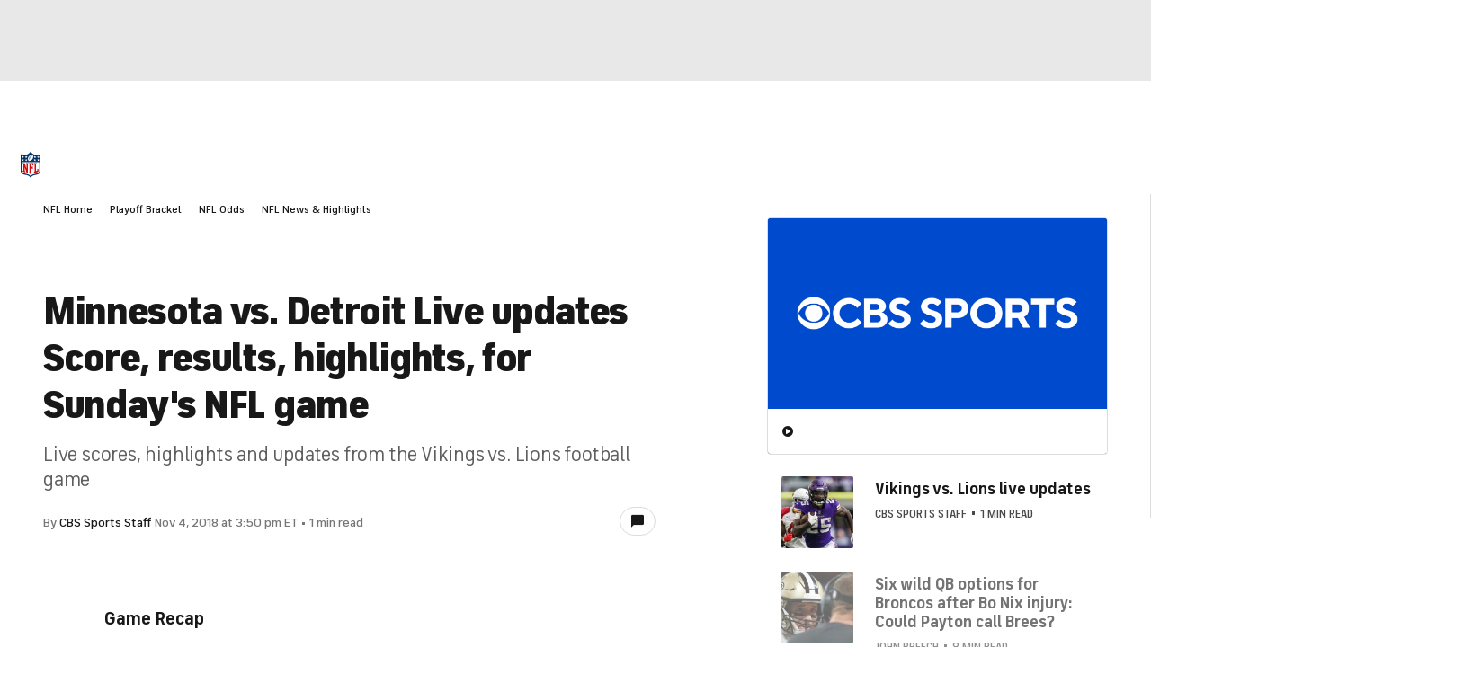

--- FILE ---
content_type: text/html
request_url: https://fubo-preview.global.ssl.fastly.net/stream/live/preview-widget/?params=irad%3D489170%26irmp%3D416484%26pack%3Dfubotv-basic&page_slug=FOX
body_size: 23392
content:
<!DOCTYPE html><html><head><meta charSet="utf-8"/><meta http-equiv="x-ua-compatible" content="ie=edge"/><meta name="viewport" content="width=device-width, initial-scale=1, shrink-to-fit=no"/><meta name="generator" content="Gatsby 5.14.3"/><meta data-react-helmet="true" property="og:url" content="https://www.fubo.tv/stream/live/preview-widget/"/><style data-href="/stream/styles.7f90389c613ffa52c7e0.css" data-identity="gatsby-global-css">@font-face{font-family:FT Regola Neue;font-style:normal;font-weight:300;src:url(https://fonts.fubo.tv/web/ft-regola-neue/FTRegolaNeue-Light.woff2) format("woff2"),url(https://fonts.fubo.tv/web/ft-regola-neue/FTRegolaNeue-Light.woff) format("woff")}@font-face{font-family:FT Regola Neue;font-style:italic;font-weight:300;src:url(https://fonts.fubo.tv/web/ft-regola-neue/FTRegolaNeue-LightItalic.woff2) format("woff2"),url(https://fonts.fubo.tv/web/ft-regola-neue/FTRegolaNeue-LightItalic.woff) format("woff")}@font-face{font-family:FT Regola Neue;font-style:normal;font-weight:400;src:url(https://fonts.fubo.tv/web/ft-regola-neue/FTRegolaNeue-Regular.woff2) format("woff2"),url(https://fonts.fubo.tv/web/ft-regola-neue/FTRegolaNeue-Regular.woff) format("woff")}@font-face{font-family:FT Regola Neue;font-style:italic;font-weight:400;src:url(https://fonts.fubo.tv/web/ft-regola-neue/FTRegolaNeue-RegularItalic.woff2) format("woff2"),url(https://fonts.fubo.tv/web/ft-regola-neue/FTRegolaNeue-RegularItalic.woff) format("woff")}@font-face{font-family:FT Regola Neue;font-style:normal;font-weight:500;src:url(https://fonts.fubo.tv/web/ft-regola-neue/FTRegolaNeue-Medium.woff2) format("woff2"),url(https://fonts.fubo.tv/web/ft-regola-neue/FTRegolaNeue-Medium.woff) format("woff")}@font-face{font-family:FT Regola Neue;font-style:italic;font-weight:500;src:url(https://fonts.fubo.tv/web/ft-regola-neue/FTRegolaNeue-MediumItalic.woff2) format("woff2"),url(https://fonts.fubo.tv/web/ft-regola-neue/FTRegolaNeue-MediumItalic.woff) format("woff")}@font-face{font-family:FT Regola Neue;font-style:normal;font-weight:600;src:url(https://fonts.fubo.tv/web/ft-regola-neue/FTRegolaNeue-Semibold.woff2) format("woff2"),url(https://fonts.fubo.tv/web/ft-regola-neue/FTRegolaNeue-Semibold.woff) format("woff")}@font-face{font-family:FT Regola Neue;font-style:italic;font-weight:600;src:url(https://fonts.fubo.tv/web/ft-regola-neue/FTRegolaNeue-SemiboldItalic.woff2) format("woff2"),url(https://fonts.fubo.tv/web/ft-regola-neue/FTRegolaNeue-SemiboldItalic.woff) format("woff")}@font-face{font-family:FT Regola Neue;font-style:normal;font-weight:700;src:url(https://fonts.fubo.tv/web/ft-regola-neue/FTRegolaNeue-Bold.woff2) format("woff2"),url(https://fonts.fubo.tv/web/ft-regola-neue/FTRegolaNeue-Bold.woff) format("woff")}@font-face{font-family:FT Regola Neue;font-style:italic;font-weight:700;src:url(https://fonts.fubo.tv/web/ft-regola-neue/FTRegolaNeue-BoldItalic.woff2) format("woff2"),url(https://fonts.fubo.tv/web/ft-regola-neue/FTRegolaNeue-BoldItalic.woff) format("woff")}@font-face{font-family:FT Regola Neue;font-style:normal;font-weight:900;src:url(https://fonts.fubo.tv/web/ft-regola-neue/FTRegolaNeue-Heavy.woff2) format("woff2"),url(https://fonts.fubo.tv/web/ft-regola-neue/FTRegolaNeue-Heavy.woff) format("woff")}@font-face{font-family:FT Regola Neue;font-style:italic;font-weight:900;src:url(https://fonts.fubo.tv/web/ft-regola-neue/FTRegolaNeue-HeavyItalic.woff2) format("woff2"),url(https://fonts.fubo.tv/web/ft-regola-neue/FTRegolaNeue-HeavyItalic.woff) format("woff")}body,h1,h2,h3,h4,h5,h6,html,p{font-family:FT Regola Neue,sans-serif}body,html{-webkit-font-smoothing:antialiased;-moz-osx-font-smoothing:grayscale;box-sizing:border-box;font-size:16px;font-weight:500;scroll-behavior:smooth;width:100%}body,h1,h2,h3,h4,h5,h6,html{font-family:FT Regola Neue,sans-serif;margin:0}h1{font-size:34px;font-weight:800;line-height:1.24}@media only screen and (max-width:600px){h1{font-size:26px}}article,aside,details,figcaption,figure,footer,header,hgroup,menu,nav,section{display:block}ol,ul{list-style:none;margin:0;padding:0}blockquote,q{quotes:none}blockquote:after,blockquote:before,q:after,q:before{content:"";content:none}table{border-collapse:collapse;border-spacing:0}.fade-enter-active,.fade-leave-active{transition:opacity .5s}.fade-enter,.fade-leave-to{opacity:0}body{background:#fff;color:#404040;font-family:FT Regola Neue,sans-serif;font-weight:400;line-height:normal;position:relative}a{color:#fff;text-decoration:none}p{margin-bottom:10px}.no-wrap{white-space:nowrap}.desktop-line-break{display:block}@media only screen and (max-width:768px){.desktop-line-break{display:inline}}.mobile-line-break{display:inline}@media only screen and (max-width:768px){.mobile-line-break{display:block}}.green-underline{color:#72ffb2;position:relative;white-space:nowrap}.green-underline:after{background-image:url("data:image/svg+xml;charset=utf-8,%3Csvg xmlns='http://www.w3.org/2000/svg' width='156' height='7' fill='none' viewBox='0 0 156 7'%3E%3Cpath stroke='%2372FFB2' stroke-linecap='round' stroke-width='3' d='M154.137 4.704c-25.87.973-51.984-3.325-78.109-2.311-24.34.945-49.821 1.211-74.032 3.112'/%3E%3C/svg%3E");background-repeat:no-repeat;background-size:contain;bottom:-12px;content:"";height:.75rem;left:0;position:absolute;right:0;transform:scale(1.1)}.link-dark{color:#7f859f;cursor:pointer;-webkit-text-decoration:underline #7f859f 1px;text-decoration:underline #7f859f 1px;text-underline-offset:3.5px}.link-light{color:#fff;cursor:pointer;text-decoration:none;-webkit-text-decoration:underline #fff 1px;text-decoration:underline #fff 1px;text-underline-offset:3.5px;transition:color .15s ease-in-out}.link-light:hover{color:#7f859f;text-decoration-color:#7f859f}.slick-slider{-webkit-touch-callout:none;-webkit-tap-highlight-color:transparent;box-sizing:border-box;touch-action:pan-y;-webkit-user-select:none;user-select:none;-khtml-user-select:none}.slick-list,.slick-slider{display:block;position:relative}.slick-list{margin:0;overflow:hidden;padding:0}.slick-list:focus{outline:none}.slick-list.dragging{cursor:pointer;cursor:hand}.slick-slider .slick-list,.slick-slider .slick-track{transform:translateZ(0)}.slick-track{display:block;left:0;margin-left:auto;margin-right:auto;position:relative;top:0}.slick-track:after,.slick-track:before{content:"";display:table}.slick-track:after{clear:both}.slick-loading .slick-track{visibility:hidden}.slick-slide{display:none;float:left;height:100%;min-height:1px}[dir=rtl] .slick-slide{float:right}.slick-slide img{display:block}.slick-slide.slick-loading img{display:none}.slick-slide.dragging img{pointer-events:none}.slick-initialized .slick-slide{display:block}.slick-loading .slick-slide{visibility:hidden}.slick-vertical .slick-slide{border:1px solid transparent;display:block;height:auto}.slick-arrow.slick-hidden{display:none}.vjs-svg-icon{fill:currentColor;background-position:50%;background-repeat:no-repeat;display:inline-block;height:1.8em;width:1.8em}.vjs-svg-icon:before{content:none!important}.vjs-control:focus .vjs-svg-icon,.vjs-svg-icon:hover{filter:drop-shadow(0 0 .25em #fff)}.video-js .vjs-big-play-button .vjs-icon-placeholder:before,.video-js .vjs-modal-dialog,.vjs-button>.vjs-icon-placeholder:before,.vjs-modal-dialog .vjs-modal-dialog-content{height:100%;left:0;position:absolute;top:0;width:100%}.video-js .vjs-big-play-button .vjs-icon-placeholder:before,.vjs-button>.vjs-icon-placeholder:before{text-align:center}@font-face{font-family:VideoJS;font-style:normal;font-weight:400;src:url([data-uri]) format("woff")}.video-js .vjs-big-play-button .vjs-icon-placeholder:before,.video-js .vjs-play-control .vjs-icon-placeholder,.vjs-icon-play{font-family:VideoJS;font-style:normal;font-weight:400}.video-js .vjs-big-play-button .vjs-icon-placeholder:before,.video-js .vjs-play-control .vjs-icon-placeholder:before,.vjs-icon-play:before{content:"\f101"}.vjs-icon-play-circle{font-family:VideoJS;font-style:normal;font-weight:400}.vjs-icon-play-circle:before{content:"\f102"}.video-js .vjs-play-control.vjs-playing .vjs-icon-placeholder,.vjs-icon-pause{font-family:VideoJS;font-style:normal;font-weight:400}.video-js .vjs-play-control.vjs-playing .vjs-icon-placeholder:before,.vjs-icon-pause:before{content:"\f103"}.video-js .vjs-mute-control.vjs-vol-0 .vjs-icon-placeholder,.vjs-icon-volume-mute{font-family:VideoJS;font-style:normal;font-weight:400}.video-js .vjs-mute-control.vjs-vol-0 .vjs-icon-placeholder:before,.vjs-icon-volume-mute:before{content:"\f104"}.video-js .vjs-mute-control.vjs-vol-1 .vjs-icon-placeholder,.vjs-icon-volume-low{font-family:VideoJS;font-style:normal;font-weight:400}.video-js .vjs-mute-control.vjs-vol-1 .vjs-icon-placeholder:before,.vjs-icon-volume-low:before{content:"\f105"}.video-js .vjs-mute-control.vjs-vol-2 .vjs-icon-placeholder,.vjs-icon-volume-mid{font-family:VideoJS;font-style:normal;font-weight:400}.video-js .vjs-mute-control.vjs-vol-2 .vjs-icon-placeholder:before,.vjs-icon-volume-mid:before{content:"\f106"}.video-js .vjs-mute-control .vjs-icon-placeholder,.vjs-icon-volume-high{font-family:VideoJS;font-style:normal;font-weight:400}.video-js .vjs-mute-control .vjs-icon-placeholder:before,.vjs-icon-volume-high:before{content:"\f107"}.video-js .vjs-fullscreen-control .vjs-icon-placeholder,.vjs-icon-fullscreen-enter{font-family:VideoJS;font-style:normal;font-weight:400}.video-js .vjs-fullscreen-control .vjs-icon-placeholder:before,.vjs-icon-fullscreen-enter:before{content:"\f108"}.video-js.vjs-fullscreen .vjs-fullscreen-control .vjs-icon-placeholder,.vjs-icon-fullscreen-exit{font-family:VideoJS;font-style:normal;font-weight:400}.video-js.vjs-fullscreen .vjs-fullscreen-control .vjs-icon-placeholder:before,.vjs-icon-fullscreen-exit:before{content:"\f109"}.vjs-icon-spinner{font-family:VideoJS;font-style:normal;font-weight:400}.vjs-icon-spinner:before{content:"\f10a"}.video-js .vjs-subs-caps-button .vjs-icon-placeholder,.video-js .vjs-subtitles-button .vjs-icon-placeholder,.video-js.video-js:lang(en-AU) .vjs-subs-caps-button .vjs-icon-placeholder,.video-js.video-js:lang(en-GB) .vjs-subs-caps-button .vjs-icon-placeholder,.video-js.video-js:lang(en-IE) .vjs-subs-caps-button .vjs-icon-placeholder,.video-js.video-js:lang(en-NZ) .vjs-subs-caps-button .vjs-icon-placeholder,.vjs-icon-subtitles{font-family:VideoJS;font-style:normal;font-weight:400}.video-js .vjs-subs-caps-button .vjs-icon-placeholder:before,.video-js .vjs-subtitles-button .vjs-icon-placeholder:before,.video-js.video-js:lang(en-AU) .vjs-subs-caps-button .vjs-icon-placeholder:before,.video-js.video-js:lang(en-GB) .vjs-subs-caps-button .vjs-icon-placeholder:before,.video-js.video-js:lang(en-IE) .vjs-subs-caps-button .vjs-icon-placeholder:before,.video-js.video-js:lang(en-NZ) .vjs-subs-caps-button .vjs-icon-placeholder:before,.vjs-icon-subtitles:before{content:"\f10b"}.video-js .vjs-captions-button .vjs-icon-placeholder,.video-js:lang(en) .vjs-subs-caps-button .vjs-icon-placeholder,.video-js:lang(fr-CA) .vjs-subs-caps-button .vjs-icon-placeholder,.vjs-icon-captions{font-family:VideoJS;font-style:normal;font-weight:400}.video-js .vjs-captions-button .vjs-icon-placeholder:before,.video-js:lang(en) .vjs-subs-caps-button .vjs-icon-placeholder:before,.video-js:lang(fr-CA) .vjs-subs-caps-button .vjs-icon-placeholder:before,.vjs-icon-captions:before{content:"\f10c"}.vjs-icon-hd{font-family:VideoJS;font-style:normal;font-weight:400}.vjs-icon-hd:before{content:"\f10d"}.video-js .vjs-chapters-button .vjs-icon-placeholder,.vjs-icon-chapters{font-family:VideoJS;font-style:normal;font-weight:400}.video-js .vjs-chapters-button .vjs-icon-placeholder:before,.vjs-icon-chapters:before{content:"\f10e"}.vjs-icon-downloading{font-family:VideoJS;font-style:normal;font-weight:400}.vjs-icon-downloading:before{content:"\f10f"}.vjs-icon-file-download{font-family:VideoJS;font-style:normal;font-weight:400}.vjs-icon-file-download:before{content:"\f110"}.vjs-icon-file-download-done{font-family:VideoJS;font-style:normal;font-weight:400}.vjs-icon-file-download-done:before{content:"\f111"}.vjs-icon-file-download-off{font-family:VideoJS;font-style:normal;font-weight:400}.vjs-icon-file-download-off:before{content:"\f112"}.vjs-icon-share{font-family:VideoJS;font-style:normal;font-weight:400}.vjs-icon-share:before{content:"\f113"}.vjs-icon-cog{font-family:VideoJS;font-style:normal;font-weight:400}.vjs-icon-cog:before{content:"\f114"}.vjs-icon-square{font-family:VideoJS;font-style:normal;font-weight:400}.vjs-icon-square:before{content:"\f115"}.video-js .vjs-play-progress,.video-js .vjs-volume-level,.vjs-icon-circle,.vjs-seek-to-live-control .vjs-icon-placeholder{font-family:VideoJS;font-style:normal;font-weight:400}.video-js .vjs-play-progress:before,.video-js .vjs-volume-level:before,.vjs-icon-circle:before,.vjs-seek-to-live-control .vjs-icon-placeholder:before{content:"\f116"}.vjs-icon-circle-outline{font-family:VideoJS;font-style:normal;font-weight:400}.vjs-icon-circle-outline:before{content:"\f117"}.vjs-icon-circle-inner-circle{font-family:VideoJS;font-style:normal;font-weight:400}.vjs-icon-circle-inner-circle:before{content:"\f118"}.video-js .vjs-control.vjs-close-button .vjs-icon-placeholder,.vjs-icon-cancel{font-family:VideoJS;font-style:normal;font-weight:400}.video-js .vjs-control.vjs-close-button .vjs-icon-placeholder:before,.vjs-icon-cancel:before{content:"\f119"}.vjs-icon-repeat{font-family:VideoJS;font-style:normal;font-weight:400}.vjs-icon-repeat:before{content:"\f11a"}.video-js .vjs-play-control.vjs-ended .vjs-icon-placeholder,.vjs-icon-replay{font-family:VideoJS;font-style:normal;font-weight:400}.video-js .vjs-play-control.vjs-ended .vjs-icon-placeholder:before,.vjs-icon-replay:before{content:"\f11b"}.video-js .vjs-skip-backward-5 .vjs-icon-placeholder,.vjs-icon-replay-5{font-family:VideoJS;font-style:normal;font-weight:400}.video-js .vjs-skip-backward-5 .vjs-icon-placeholder:before,.vjs-icon-replay-5:before{content:"\f11c"}.video-js .vjs-skip-backward-10 .vjs-icon-placeholder,.vjs-icon-replay-10{font-family:VideoJS;font-style:normal;font-weight:400}.video-js .vjs-skip-backward-10 .vjs-icon-placeholder:before,.vjs-icon-replay-10:before{content:"\f11d"}.video-js .vjs-skip-backward-30 .vjs-icon-placeholder,.vjs-icon-replay-30{font-family:VideoJS;font-style:normal;font-weight:400}.video-js .vjs-skip-backward-30 .vjs-icon-placeholder:before,.vjs-icon-replay-30:before{content:"\f11e"}.video-js .vjs-skip-forward-5 .vjs-icon-placeholder,.vjs-icon-forward-5{font-family:VideoJS;font-style:normal;font-weight:400}.video-js .vjs-skip-forward-5 .vjs-icon-placeholder:before,.vjs-icon-forward-5:before{content:"\f11f"}.video-js .vjs-skip-forward-10 .vjs-icon-placeholder,.vjs-icon-forward-10{font-family:VideoJS;font-style:normal;font-weight:400}.video-js .vjs-skip-forward-10 .vjs-icon-placeholder:before,.vjs-icon-forward-10:before{content:"\f120"}.video-js .vjs-skip-forward-30 .vjs-icon-placeholder,.vjs-icon-forward-30{font-family:VideoJS;font-style:normal;font-weight:400}.video-js .vjs-skip-forward-30 .vjs-icon-placeholder:before,.vjs-icon-forward-30:before{content:"\f121"}.video-js .vjs-audio-button .vjs-icon-placeholder,.vjs-icon-audio{font-family:VideoJS;font-style:normal;font-weight:400}.video-js .vjs-audio-button .vjs-icon-placeholder:before,.vjs-icon-audio:before{content:"\f122"}.vjs-icon-next-item{font-family:VideoJS;font-style:normal;font-weight:400}.vjs-icon-next-item:before{content:"\f123"}.vjs-icon-previous-item{font-family:VideoJS;font-style:normal;font-weight:400}.vjs-icon-previous-item:before{content:"\f124"}.vjs-icon-shuffle{font-family:VideoJS;font-style:normal;font-weight:400}.vjs-icon-shuffle:before{content:"\f125"}.vjs-icon-cast{font-family:VideoJS;font-style:normal;font-weight:400}.vjs-icon-cast:before{content:"\f126"}.video-js .vjs-picture-in-picture-control .vjs-icon-placeholder,.vjs-icon-picture-in-picture-enter{font-family:VideoJS;font-style:normal;font-weight:400}.video-js .vjs-picture-in-picture-control .vjs-icon-placeholder:before,.vjs-icon-picture-in-picture-enter:before{content:"\f127"}.video-js.vjs-picture-in-picture .vjs-picture-in-picture-control .vjs-icon-placeholder,.vjs-icon-picture-in-picture-exit{font-family:VideoJS;font-style:normal;font-weight:400}.video-js.vjs-picture-in-picture .vjs-picture-in-picture-control .vjs-icon-placeholder:before,.vjs-icon-picture-in-picture-exit:before{content:"\f128"}.vjs-icon-facebook{font-family:VideoJS;font-style:normal;font-weight:400}.vjs-icon-facebook:before{content:"\f129"}.vjs-icon-linkedin{font-family:VideoJS;font-style:normal;font-weight:400}.vjs-icon-linkedin:before{content:"\f12a"}.vjs-icon-twitter{font-family:VideoJS;font-style:normal;font-weight:400}.vjs-icon-twitter:before{content:"\f12b"}.vjs-icon-tumblr{font-family:VideoJS;font-style:normal;font-weight:400}.vjs-icon-tumblr:before{content:"\f12c"}.vjs-icon-pinterest{font-family:VideoJS;font-style:normal;font-weight:400}.vjs-icon-pinterest:before{content:"\f12d"}.video-js .vjs-descriptions-button .vjs-icon-placeholder,.vjs-icon-audio-description{font-family:VideoJS;font-style:normal;font-weight:400}.video-js .vjs-descriptions-button .vjs-icon-placeholder:before,.vjs-icon-audio-description:before{content:"\f12e"}.video-js{background-color:#000;box-sizing:border-box;color:#fff;display:inline-block;font-family:Arial,Helvetica,sans-serif;font-size:10px;font-style:normal;font-weight:400;line-height:1;padding:0;position:relative;vertical-align:top;word-break:normal}.video-js:-moz-full-screen{position:absolute}.video-js:-webkit-full-screen{height:100%!important;width:100%!important}.video-js[tabindex="-1"]{outline:none}.video-js *,.video-js :after,.video-js :before{box-sizing:inherit}.video-js ul{font-family:inherit;font-size:inherit;line-height:inherit;list-style-position:outside;margin:0}.video-js.vjs-1-1,.video-js.vjs-16-9,.video-js.vjs-4-3,.video-js.vjs-9-16,.video-js.vjs-fluid{max-width:100%;width:100%}.video-js.vjs-1-1:not(.vjs-audio-only-mode),.video-js.vjs-16-9:not(.vjs-audio-only-mode),.video-js.vjs-4-3:not(.vjs-audio-only-mode),.video-js.vjs-9-16:not(.vjs-audio-only-mode),.video-js.vjs-fluid:not(.vjs-audio-only-mode){height:0}.video-js.vjs-16-9:not(.vjs-audio-only-mode){padding-top:56.25%}.video-js.vjs-4-3:not(.vjs-audio-only-mode){padding-top:75%}.video-js.vjs-9-16:not(.vjs-audio-only-mode){padding-top:177.7777777778%}.video-js.vjs-1-1:not(.vjs-audio-only-mode){padding-top:100%}.video-js .vjs-tech,.video-js.vjs-fill:not(.vjs-audio-only-mode){height:100%;width:100%}.video-js .vjs-tech{left:0;position:absolute;top:0}.video-js.vjs-audio-only-mode .vjs-tech{display:none}body.vjs-full-window,body.vjs-pip-window{height:100%;margin:0;padding:0}.vjs-full-window .video-js.vjs-fullscreen,body.vjs-pip-window .video-js{bottom:0;left:0;overflow:hidden;position:fixed;right:0;top:0;z-index:1000}.video-js.vjs-fullscreen:not(.vjs-ios-native-fs),body.vjs-pip-window .video-js{display:block;height:100%!important;padding-top:0!important;width:100%!important}.video-js.vjs-fullscreen.vjs-user-inactive{cursor:none}.vjs-pip-container .vjs-pip-text{background-color:rgba(0,0,0,.7);bottom:10%;font-size:2em;padding:.5em;position:absolute;text-align:center;width:100%}.vjs-layout-small.vjs-pip-container .vjs-pip-text,.vjs-layout-tiny.vjs-pip-container .vjs-pip-text,.vjs-layout-x-small.vjs-pip-container .vjs-pip-text{bottom:0;font-size:1.4em}.vjs-hidden{display:none!important}.vjs-disabled{cursor:default;opacity:.5}.video-js .vjs-offscreen{height:1px;left:-9999px;position:absolute;top:0;width:1px}.vjs-lock-showing{display:block!important;opacity:1!important;visibility:visible!important}.vjs-no-js{background-color:#000;color:#fff;font-family:Arial,Helvetica,sans-serif;font-size:18px;height:150px;margin:0 auto;padding:20px;text-align:center;width:300px}.vjs-no-js a,.vjs-no-js a:visited{color:#66a8cc}.video-js .vjs-big-play-button{background-color:#2b333f;background-color:rgba(43,51,63,.7);border:.06666em solid #fff;border-radius:.3em;cursor:pointer;display:block;font-size:3em;height:1.63332em;left:50%;line-height:1.5em;margin-left:-1.5em;margin-top:-.81666em;opacity:1;padding:0;position:absolute;top:50%;transition:all .4s;width:3em}.vjs-big-play-button .vjs-svg-icon{height:1em;left:50%;line-height:1;position:absolute;top:50%;transform:translate(-50%,-50%);width:1em}.video-js .vjs-big-play-button:focus,.video-js:hover .vjs-big-play-button{background-color:#73859f;background-color:rgba(115,133,159,.5);border-color:#fff;transition:all 0s}.vjs-controls-disabled .vjs-big-play-button,.vjs-error .vjs-big-play-button,.vjs-has-started .vjs-big-play-button,.vjs-using-native-controls .vjs-big-play-button{display:none}.vjs-has-started.vjs-paused.vjs-show-big-play-button-on-pause:not(.vjs-seeking,.vjs-scrubbing,.vjs-error) .vjs-big-play-button{display:block}.video-js button{appearance:none;background:none;border:none;color:inherit;display:inline-block;font-size:inherit;line-height:inherit;text-decoration:none;text-transform:none;transition:none}.video-js.vjs-spatial-navigation-enabled .vjs-button:focus{box-shadow:none;outline:.0625em solid #fff}.vjs-control .vjs-button{height:100%;width:100%}.video-js .vjs-control.vjs-close-button{cursor:pointer;height:3em;position:absolute;right:0;top:.5em;z-index:2}.video-js .vjs-modal-dialog{background:rgba(0,0,0,.8);background:linear-gradient(180deg,rgba(0,0,0,.8),hsla(0,0%,100%,0));overflow:auto}.video-js .vjs-modal-dialog>*{box-sizing:border-box}.vjs-modal-dialog .vjs-modal-dialog-content{font-size:1.2em;line-height:1.5;padding:20px 24px;z-index:1}.vjs-menu-button{cursor:pointer}.vjs-menu-button.vjs-disabled{cursor:default}.vjs-workinghover .vjs-menu-button.vjs-disabled:hover .vjs-menu{display:none}.vjs-menu .vjs-menu-content{display:block;font-family:Arial,Helvetica,sans-serif;margin:0;overflow:auto;padding:0}.vjs-menu .vjs-menu-content>*{box-sizing:border-box}.vjs-scrubbing .vjs-control.vjs-menu-button:hover .vjs-menu{display:none}.vjs-menu li{display:flex;font-size:1.2em;justify-content:center;line-height:1.4em;list-style:none;margin:0;padding:.2em 0;text-align:center;text-transform:lowercase}.js-focus-visible .vjs-menu li.vjs-menu-item:hover,.vjs-menu li.vjs-menu-item:focus,.vjs-menu li.vjs-menu-item:hover{background-color:#73859f;background-color:rgba(115,133,159,.5)}.js-focus-visible .vjs-menu li.vjs-selected:hover,.vjs-menu li.vjs-selected,.vjs-menu li.vjs-selected:focus,.vjs-menu li.vjs-selected:hover{background-color:#fff;color:#2b333f}.js-focus-visible .vjs-menu li.vjs-selected:hover .vjs-svg-icon,.vjs-menu li.vjs-selected .vjs-svg-icon,.vjs-menu li.vjs-selected:focus .vjs-svg-icon,.vjs-menu li.vjs-selected:hover .vjs-svg-icon{fill:#000}.js-focus-visible .vjs-menu :not(.vjs-selected):focus:not(.focus-visible),.video-js .vjs-menu :not(.vjs-selected):focus:not(:focus-visible){background:none}.vjs-menu li.vjs-menu-title{cursor:default;font-size:1em;font-weight:700;line-height:2em;margin:0 0 .3em;padding:0;text-align:center;text-transform:uppercase}.vjs-menu-button-popup .vjs-menu{border-top-color:rgba(43,51,63,.7);bottom:0;display:none;height:0;left:-3em;margin-bottom:1.5em;position:absolute;width:10em}.vjs-pip-window .vjs-menu-button-popup .vjs-menu{left:unset;right:1em}.vjs-menu-button-popup .vjs-menu .vjs-menu-content{background-color:#2b333f;background-color:rgba(43,51,63,.7);bottom:1.5em;max-height:15em;position:absolute;width:100%}.vjs-layout-tiny .vjs-menu-button-popup .vjs-menu .vjs-menu-content,.vjs-layout-x-small .vjs-menu-button-popup .vjs-menu .vjs-menu-content{max-height:5em}.vjs-layout-small .vjs-menu-button-popup .vjs-menu .vjs-menu-content{max-height:10em}.vjs-layout-medium .vjs-menu-button-popup .vjs-menu .vjs-menu-content{max-height:14em}.vjs-layout-huge .vjs-menu-button-popup .vjs-menu .vjs-menu-content,.vjs-layout-large .vjs-menu-button-popup .vjs-menu .vjs-menu-content,.vjs-layout-x-large .vjs-menu-button-popup .vjs-menu .vjs-menu-content{max-height:25em}.vjs-menu-button-popup .vjs-menu.vjs-lock-showing,.vjs-workinghover .vjs-menu-button-popup.vjs-hover .vjs-menu{display:block}.video-js .vjs-menu-button-inline{overflow:hidden;transition:all .4s}.video-js .vjs-menu-button-inline:before{width:2.222222222em}.video-js .vjs-menu-button-inline.vjs-slider-active,.video-js .vjs-menu-button-inline:focus,.video-js .vjs-menu-button-inline:hover{width:12em}.vjs-menu-button-inline .vjs-menu{height:100%;left:4em;margin:0;opacity:0;padding:0;position:absolute;top:0;transition:all .4s;width:auto}.vjs-menu-button-inline.vjs-slider-active .vjs-menu,.vjs-menu-button-inline:focus .vjs-menu,.vjs-menu-button-inline:hover .vjs-menu{display:block;opacity:1}.vjs-menu-button-inline .vjs-menu-content{height:100%;margin:0;overflow:hidden;width:auto}.video-js .vjs-control-bar{background-color:#2b333f;background-color:rgba(43,51,63,.7);bottom:0;display:none;height:3em;left:0;position:absolute;right:0;width:100%}.video-js.vjs-spatial-navigation-enabled .vjs-control-bar{gap:1px}.video-js:not(.vjs-controls-disabled,.vjs-using-native-controls,.vjs-error) .vjs-control-bar.vjs-lock-showing{display:flex!important}.vjs-audio-only-mode .vjs-control-bar,.vjs-has-started .vjs-control-bar{display:flex;opacity:1;transition:visibility .1s,opacity .1s;visibility:visible}.vjs-has-started.vjs-user-inactive.vjs-playing .vjs-control-bar{opacity:0;pointer-events:none;transition:visibility 1s,opacity 1s;visibility:visible}.vjs-controls-disabled .vjs-control-bar,.vjs-error .vjs-control-bar,.vjs-using-native-controls .vjs-control-bar{display:none!important}.vjs-audio-only-mode.vjs-has-started.vjs-user-inactive.vjs-playing .vjs-control-bar,.vjs-audio.vjs-has-started.vjs-user-inactive.vjs-playing .vjs-control-bar{opacity:1;pointer-events:auto;visibility:visible}.video-js .vjs-control{flex:none;height:100%;margin:0;padding:0;position:relative;text-align:center;width:4em}.video-js .vjs-control.vjs-visible-text{padding-left:1em;padding-right:1em;width:auto}.vjs-button>.vjs-icon-placeholder:before{font-size:1.8em;line-height:1.67}.vjs-button>.vjs-icon-placeholder{display:block}.vjs-button>.vjs-svg-icon{display:inline-block}.video-js .vjs-control:focus,.video-js .vjs-control:focus:before,.video-js .vjs-control:hover:before{text-shadow:0 0 1em #fff}.video-js :not(.vjs-visible-text)>.vjs-control-text{clip:rect(0 0 0 0);border:0;height:1px;overflow:hidden;padding:0;position:absolute;width:1px}.video-js .vjs-custom-control-spacer{display:none}.video-js .vjs-progress-control{align-items:center;cursor:pointer;display:flex;flex:auto;min-width:4em;touch-action:none}.video-js .vjs-progress-control.disabled{cursor:default}.vjs-live .vjs-progress-control{display:none}.vjs-liveui .vjs-progress-control{align-items:center;display:flex}.video-js .vjs-progress-holder{flex:auto;height:.3em;transition:all .2s}.video-js .vjs-progress-control .vjs-progress-holder{margin:0 10px}.video-js .vjs-progress-control:hover .vjs-progress-holder,.video-js.vjs-scrubbing.vjs-touch-enabled .vjs-progress-control .vjs-progress-holder{font-size:1.6666666667em}.video-js .vjs-progress-control:hover .vjs-progress-holder.disabled{font-size:1em}.video-js .vjs-progress-holder .vjs-load-progress,.video-js .vjs-progress-holder .vjs-load-progress div,.video-js .vjs-progress-holder .vjs-play-progress{display:block;height:100%;margin:0;padding:0;position:absolute;width:0}.video-js .vjs-play-progress{background-color:#fff}.video-js .vjs-play-progress:before{font-size:.9em;line-height:.35em;position:absolute;right:-.5em;z-index:1}.vjs-svg-icons-enabled .vjs-play-progress:before{content:none!important}.vjs-play-progress .vjs-svg-icon{height:.9em;line-height:.15em;pointer-events:none;position:absolute;right:-.4em;top:-.35em;width:.9em;z-index:1}.video-js .vjs-load-progress{background:rgba(115,133,159,.5)}.video-js .vjs-load-progress div{background:rgba(115,133,159,.75)}.video-js .vjs-time-tooltip{background-color:#fff;background-color:hsla(0,0%,100%,.8);border-radius:.3em;color:#000;float:right;font-family:Arial,Helvetica,sans-serif;font-size:1em;padding:6px 8px 8px;pointer-events:none;position:absolute;top:-3.4em;visibility:hidden;z-index:1}.video-js .vjs-progress-holder:focus .vjs-time-tooltip{display:none}.video-js .vjs-progress-control:hover .vjs-progress-holder:focus .vjs-time-tooltip,.video-js .vjs-progress-control:hover .vjs-time-tooltip,.video-js.vjs-scrubbing.vjs-touch-enabled .vjs-progress-control .vjs-time-tooltip{display:block;font-size:.6em;visibility:visible}.video-js .vjs-progress-control.disabled:hover .vjs-time-tooltip{font-size:1em}.video-js .vjs-progress-control .vjs-mouse-display{background-color:#000;display:none;height:100%;position:absolute;width:1px;z-index:1}.video-js .vjs-progress-control:hover .vjs-mouse-display,.video-js.vjs-scrubbing.vjs-touch-enabled .vjs-progress-control .vjs-mouse-display{display:block}.video-js.vjs-touch-enabled:not(.vjs-scrubbing) .vjs-progress-control .vjs-mouse-display,.video-js.vjs-user-inactive .vjs-progress-control .vjs-mouse-display{opacity:0;transition:visibility 1s,opacity 1s;visibility:hidden}.vjs-mouse-display .vjs-time-tooltip{background-color:#000;background-color:rgba(0,0,0,.8);color:#fff}.video-js .vjs-slider{-webkit-touch-callout:none;background-color:#73859f;background-color:rgba(115,133,159,.5);cursor:pointer;margin:0 .45em;padding:0;position:relative;-webkit-user-select:none;user-select:none}.video-js .vjs-slider.disabled{cursor:default}.video-js .vjs-slider:focus{box-shadow:0 0 1em #fff;text-shadow:0 0 1em #fff}.video-js.vjs-spatial-navigation-enabled .vjs-slider:focus{outline:.0625em solid #fff}.video-js .vjs-mute-control{cursor:pointer;flex:none}.video-js .vjs-volume-control{cursor:pointer;display:flex;margin-right:1em}.video-js .vjs-volume-control.vjs-volume-horizontal{width:5em}.video-js .vjs-volume-panel .vjs-volume-control{height:1px;margin-left:-1px;opacity:0;visibility:visible;width:1px}.video-js .vjs-volume-panel{transition:width 1s}.video-js .vjs-volume-panel .vjs-volume-control.vjs-slider-active,.video-js .vjs-volume-panel .vjs-volume-control:active,.video-js .vjs-volume-panel.vjs-hover .vjs-mute-control~.vjs-volume-control,.video-js .vjs-volume-panel.vjs-hover .vjs-volume-control,.video-js .vjs-volume-panel:active .vjs-volume-control,.video-js .vjs-volume-panel:focus .vjs-volume-control{opacity:1;position:relative;transition:visibility .1s,opacity .1s,height .1s,width .1s,left 0s,top 0s;visibility:visible}.video-js .vjs-volume-panel .vjs-volume-control.vjs-slider-active.vjs-volume-horizontal,.video-js .vjs-volume-panel .vjs-volume-control:active.vjs-volume-horizontal,.video-js .vjs-volume-panel.vjs-hover .vjs-mute-control~.vjs-volume-control.vjs-volume-horizontal,.video-js .vjs-volume-panel.vjs-hover .vjs-volume-control.vjs-volume-horizontal,.video-js .vjs-volume-panel:active .vjs-volume-control.vjs-volume-horizontal,.video-js .vjs-volume-panel:focus .vjs-volume-control.vjs-volume-horizontal{height:3em;margin-right:0;width:5em}.video-js .vjs-volume-panel .vjs-volume-control.vjs-slider-active.vjs-volume-vertical,.video-js .vjs-volume-panel .vjs-volume-control:active.vjs-volume-vertical,.video-js .vjs-volume-panel.vjs-hover .vjs-mute-control~.vjs-volume-control.vjs-volume-vertical,.video-js .vjs-volume-panel.vjs-hover .vjs-volume-control.vjs-volume-vertical,.video-js .vjs-volume-panel:active .vjs-volume-control.vjs-volume-vertical,.video-js .vjs-volume-panel:focus .vjs-volume-control.vjs-volume-vertical{left:-3.5em;transition:left 0s}.video-js .vjs-volume-panel.vjs-volume-panel-horizontal.vjs-hover,.video-js .vjs-volume-panel.vjs-volume-panel-horizontal.vjs-slider-active,.video-js .vjs-volume-panel.vjs-volume-panel-horizontal:active{transition:width .1s;width:10em}.video-js .vjs-volume-panel.vjs-volume-panel-horizontal.vjs-mute-toggle-only{width:4em}.video-js .vjs-volume-panel .vjs-volume-control.vjs-volume-vertical{height:8em;left:-3000em;transition:visibility 1s,opacity 1s,height 1s 1s,width 1s 1s,left 1s 1s,top 1s 1s;width:3em}.video-js .vjs-volume-panel .vjs-volume-control.vjs-volume-horizontal{transition:visibility 1s,opacity 1s,height 1s 1s,width 1s,left 1s 1s,top 1s 1s}.video-js .vjs-volume-panel{display:flex}.video-js .vjs-volume-bar{margin:1.35em .45em}.vjs-volume-bar.vjs-slider-horizontal{height:.3em;width:5em}.vjs-volume-bar.vjs-slider-vertical{height:5em;margin:1.35em auto;width:.3em}.video-js .vjs-volume-level{background-color:#fff;bottom:0;left:0;position:absolute}.video-js .vjs-volume-level:before{font-size:.9em;position:absolute;z-index:1}.vjs-slider-vertical .vjs-volume-level{width:.3em}.vjs-slider-vertical .vjs-volume-level:before{left:-.3em;top:-.5em;z-index:1}.vjs-svg-icons-enabled .vjs-volume-level:before{content:none}.vjs-volume-level .vjs-svg-icon{height:.9em;pointer-events:none;position:absolute;width:.9em;z-index:1}.vjs-slider-horizontal .vjs-volume-level{height:.3em}.vjs-slider-horizontal .vjs-volume-level:before{line-height:.35em;right:-.5em}.vjs-slider-horizontal .vjs-volume-level .vjs-svg-icon{right:-.3em;transform:translateY(-50%)}.vjs-slider-vertical .vjs-volume-level .vjs-svg-icon{top:-.55em;transform:translateX(-50%)}.video-js .vjs-volume-panel.vjs-volume-panel-vertical{width:4em}.vjs-volume-bar.vjs-slider-vertical .vjs-volume-level{height:100%}.vjs-volume-bar.vjs-slider-horizontal .vjs-volume-level{width:100%}.video-js .vjs-volume-vertical{background-color:#2b333f;background-color:rgba(43,51,63,.7);bottom:8em;height:8em;width:3em}.video-js .vjs-volume-horizontal .vjs-menu{left:-2em}.video-js .vjs-volume-tooltip{background-color:#fff;background-color:hsla(0,0%,100%,.8);border-radius:.3em;color:#000;float:right;font-family:Arial,Helvetica,sans-serif;font-size:1em;padding:6px 8px 8px;pointer-events:none;position:absolute;top:-3.4em;visibility:hidden;z-index:1}.video-js .vjs-volume-control:hover .vjs-progress-holder:focus .vjs-volume-tooltip,.video-js .vjs-volume-control:hover .vjs-volume-tooltip{display:block;font-size:1em;visibility:visible}.video-js .vjs-volume-vertical:hover .vjs-progress-holder:focus .vjs-volume-tooltip,.video-js .vjs-volume-vertical:hover .vjs-volume-tooltip{left:1em;top:-12px}.video-js .vjs-volume-control.disabled:hover .vjs-volume-tooltip{font-size:1em}.video-js .vjs-volume-control .vjs-mouse-display{background-color:#000;display:none;height:1px;position:absolute;width:100%;z-index:1}.video-js .vjs-volume-horizontal .vjs-mouse-display{height:100%;width:1px}.video-js .vjs-volume-control:hover .vjs-mouse-display{display:block}.video-js.vjs-user-inactive .vjs-volume-control .vjs-mouse-display{opacity:0;transition:visibility 1s,opacity 1s;visibility:hidden}.vjs-mouse-display .vjs-volume-tooltip{background-color:#000;background-color:rgba(0,0,0,.8);color:#fff}.vjs-poster{bottom:0;cursor:pointer;display:inline-block;height:100%;left:0;margin:0;padding:0;position:absolute;right:0;top:0;vertical-align:middle}.vjs-has-started .vjs-poster,.vjs-using-native-controls .vjs-poster{display:none}.vjs-audio.vjs-has-started .vjs-poster,.vjs-has-started.vjs-audio-poster-mode .vjs-poster,.vjs-pip-container.vjs-has-started .vjs-poster{display:block}.vjs-poster img{height:100%;object-fit:contain;width:100%}.video-js .vjs-live-control{align-items:flex-start;display:flex;flex:auto;font-size:1em;line-height:3em}.video-js.vjs-liveui .vjs-live-control,.video-js:not(.vjs-live) .vjs-live-control{display:none}.video-js .vjs-seek-to-live-control{align-items:center;cursor:pointer;display:inline-flex;flex:none;font-size:1em;height:100%;line-height:3em;min-width:4em;padding-left:.5em;padding-right:.5em;width:auto}.video-js.vjs-live:not(.vjs-liveui) .vjs-seek-to-live-control,.video-js:not(.vjs-live) .vjs-seek-to-live-control{display:none}.vjs-seek-to-live-control.vjs-control.vjs-at-live-edge{cursor:auto}.vjs-seek-to-live-control .vjs-icon-placeholder{color:#888;margin-right:.5em}.vjs-svg-icons-enabled .vjs-seek-to-live-control{line-height:0}.vjs-seek-to-live-control .vjs-svg-icon{fill:#888;height:1em;pointer-events:none;width:1em}.vjs-seek-to-live-control.vjs-control.vjs-at-live-edge .vjs-icon-placeholder{color:red}.vjs-seek-to-live-control.vjs-control.vjs-at-live-edge .vjs-svg-icon{fill:red}.video-js .vjs-time-control{flex:none;font-size:1em;line-height:3em;min-width:2em;padding-left:1em;padding-right:1em;width:auto}.video-js .vjs-current-time,.video-js .vjs-duration,.vjs-live .vjs-time-control,.vjs-live .vjs-time-divider{display:none}.vjs-time-divider{display:none;line-height:3em}.vjs-normalise-time-controls:not(.vjs-live) .vjs-time-control{display:flex}.video-js .vjs-play-control{cursor:pointer}.video-js .vjs-play-control .vjs-icon-placeholder{flex:none}.vjs-text-track-display{bottom:3em;left:0;pointer-events:none;position:absolute;right:0;top:0}.vjs-error .vjs-text-track-display{display:none}.video-js.vjs-controls-disabled .vjs-text-track-display,.video-js.vjs-user-inactive.vjs-playing .vjs-text-track-display{bottom:1em}.video-js .vjs-text-track{font-size:1.4em;margin-bottom:.1em;text-align:center}.vjs-subtitles{color:#fff}.vjs-captions{color:#fc6}.vjs-tt-cue{display:block}video::-webkit-media-text-track-display{transform:translateY(-3em)}.video-js.vjs-controls-disabled video::-webkit-media-text-track-display,.video-js.vjs-user-inactive.vjs-playing video::-webkit-media-text-track-display{transform:translateY(-1.5em)}.video-js.vjs-force-center-align-cues .vjs-text-track-cue{text-align:center!important;width:80%!important}@supports not (inset:10px){.video-js .vjs-text-track-display>div{bottom:0;left:0;right:0;top:0}}.video-js .vjs-picture-in-picture-control{cursor:pointer;flex:none}.video-js.vjs-audio-only-mode .vjs-picture-in-picture-control,.vjs-pip-window .vjs-picture-in-picture-control{display:none}.video-js .vjs-fullscreen-control{cursor:pointer;flex:none}.video-js.vjs-audio-only-mode .vjs-fullscreen-control,.vjs-pip-window .vjs-fullscreen-control{display:none}.vjs-playback-rate .vjs-playback-rate-value,.vjs-playback-rate>.vjs-menu-button{height:100%;left:0;position:absolute;top:0;width:100%}.vjs-playback-rate .vjs-playback-rate-value{font-size:1.5em;line-height:2;pointer-events:none;text-align:center}.vjs-playback-rate .vjs-menu{left:0;width:4em}.vjs-error .vjs-error-display .vjs-modal-dialog-content{font-size:1.4em;text-align:center}.vjs-loading-spinner{background-clip:padding-box;border:.6em solid rgba(43,51,63,.7);border-radius:50%;box-sizing:border-box;display:none;height:5em;left:50%;opacity:.85;position:absolute;text-align:left;top:50%;transform:translate(-50%,-50%);visibility:hidden;width:5em}.vjs-seeking .vjs-loading-spinner,.vjs-waiting .vjs-loading-spinner{align-items:center;animation:vjs-spinner-show 0s linear .3s forwards;display:flex;justify-content:center}.vjs-error .vjs-loading-spinner{display:none}.vjs-loading-spinner:after,.vjs-loading-spinner:before{border:inherit;border-color:#fff transparent transparent;border-radius:inherit;box-sizing:inherit;content:"";height:inherit;opacity:1;position:absolute;width:inherit}.vjs-seeking .vjs-loading-spinner:after,.vjs-seeking .vjs-loading-spinner:before,.vjs-waiting .vjs-loading-spinner:after,.vjs-waiting .vjs-loading-spinner:before{animation:vjs-spinner-spin 1.1s cubic-bezier(.6,.2,0,.8) infinite,vjs-spinner-fade 1.1s linear infinite}.vjs-seeking .vjs-loading-spinner:before,.vjs-waiting .vjs-loading-spinner:before{border-top-color:#fff}.vjs-seeking .vjs-loading-spinner:after,.vjs-waiting .vjs-loading-spinner:after{animation-delay:.44s;border-top-color:#fff}@keyframes vjs-spinner-show{to{visibility:visible}}@keyframes vjs-spinner-spin{to{transform:rotate(1turn)}}@keyframes vjs-spinner-fade{0%{border-top-color:#73859f}20%{border-top-color:#73859f}35%{border-top-color:#fff}60%{border-top-color:#73859f}to{border-top-color:#73859f}}.video-js.vjs-audio-only-mode .vjs-captions-button{display:none}.vjs-chapters-button .vjs-menu ul{width:24em}.video-js.vjs-audio-only-mode .vjs-descriptions-button{display:none}.vjs-subs-caps-button+.vjs-menu .vjs-captions-menu-item .vjs-svg-icon{height:1.5em;width:1.5em}.video-js .vjs-subs-caps-button+.vjs-menu .vjs-captions-menu-item .vjs-menu-item-text .vjs-icon-placeholder{display:inline-block;margin-bottom:-.1em;vertical-align:middle}.video-js .vjs-subs-caps-button+.vjs-menu .vjs-captions-menu-item .vjs-menu-item-text .vjs-icon-placeholder:before{content:"\f10c";font-family:VideoJS;font-size:1.5em;line-height:inherit}.video-js.vjs-audio-only-mode .vjs-subs-caps-button{display:none}.video-js .vjs-audio-button+.vjs-menu .vjs-descriptions-menu-item .vjs-menu-item-text .vjs-icon-placeholder,.video-js .vjs-audio-button+.vjs-menu .vjs-main-desc-menu-item .vjs-menu-item-text .vjs-icon-placeholder{display:inline-block;margin-bottom:-.1em;vertical-align:middle}.video-js .vjs-audio-button+.vjs-menu .vjs-descriptions-menu-item .vjs-menu-item-text .vjs-icon-placeholder:before,.video-js .vjs-audio-button+.vjs-menu .vjs-main-desc-menu-item .vjs-menu-item-text .vjs-icon-placeholder:before{content:" \f12e";font-family:VideoJS;font-size:1.5em;line-height:inherit}.video-js.vjs-layout-small .vjs-current-time,.video-js.vjs-layout-small .vjs-duration,.video-js.vjs-layout-small .vjs-playback-rate,.video-js.vjs-layout-small .vjs-remaining-time,.video-js.vjs-layout-small .vjs-time-divider,.video-js.vjs-layout-small .vjs-volume-control,.video-js.vjs-layout-tiny .vjs-current-time,.video-js.vjs-layout-tiny .vjs-duration,.video-js.vjs-layout-tiny .vjs-playback-rate,.video-js.vjs-layout-tiny .vjs-remaining-time,.video-js.vjs-layout-tiny .vjs-time-divider,.video-js.vjs-layout-tiny .vjs-volume-control,.video-js.vjs-layout-x-small .vjs-current-time,.video-js.vjs-layout-x-small .vjs-duration,.video-js.vjs-layout-x-small .vjs-playback-rate,.video-js.vjs-layout-x-small .vjs-remaining-time,.video-js.vjs-layout-x-small .vjs-time-divider,.video-js.vjs-layout-x-small .vjs-volume-control{display:none}.video-js.vjs-layout-small .vjs-volume-panel.vjs-volume-panel-horizontal.vjs-hover,.video-js.vjs-layout-small .vjs-volume-panel.vjs-volume-panel-horizontal.vjs-slider-active,.video-js.vjs-layout-small .vjs-volume-panel.vjs-volume-panel-horizontal:active,.video-js.vjs-layout-small .vjs-volume-panel.vjs-volume-panel-horizontal:hover,.video-js.vjs-layout-tiny .vjs-volume-panel.vjs-volume-panel-horizontal.vjs-hover,.video-js.vjs-layout-tiny .vjs-volume-panel.vjs-volume-panel-horizontal.vjs-slider-active,.video-js.vjs-layout-tiny .vjs-volume-panel.vjs-volume-panel-horizontal:active,.video-js.vjs-layout-tiny .vjs-volume-panel.vjs-volume-panel-horizontal:hover,.video-js.vjs-layout-x-small .vjs-volume-panel.vjs-volume-panel-horizontal.vjs-hover,.video-js.vjs-layout-x-small .vjs-volume-panel.vjs-volume-panel-horizontal.vjs-slider-active,.video-js.vjs-layout-x-small .vjs-volume-panel.vjs-volume-panel-horizontal:active,.video-js.vjs-layout-x-small .vjs-volume-panel.vjs-volume-panel-horizontal:hover{width:auto}.video-js.vjs-layout-tiny .vjs-progress-control,.video-js.vjs-layout-x-small .vjs-progress-control{display:none}.video-js.vjs-layout-x-small .vjs-custom-control-spacer{display:block;flex:auto}.vjs-modal-dialog.vjs-text-track-settings{background-color:#2b333f;background-color:rgba(43,51,63,.75);color:#fff;height:70%}.vjs-spatial-navigation-enabled .vjs-modal-dialog.vjs-text-track-settings{height:80%}.vjs-error .vjs-text-track-settings{display:none}.vjs-text-track-settings .vjs-modal-dialog-content{display:table}.vjs-text-track-settings .vjs-track-settings-colors,.vjs-text-track-settings .vjs-track-settings-controls,.vjs-text-track-settings .vjs-track-settings-font{display:table-cell}.vjs-text-track-settings .vjs-track-settings-controls{text-align:right;vertical-align:bottom}@supports (display:grid){.vjs-text-track-settings .vjs-modal-dialog-content{display:grid;grid-template-columns:1fr 1fr;grid-template-rows:1fr;padding:20px 24px 0}.vjs-track-settings-controls .vjs-default-button{margin-bottom:20px}.vjs-text-track-settings .vjs-track-settings-controls{grid-column:1/-1}.vjs-layout-small .vjs-text-track-settings .vjs-modal-dialog-content,.vjs-layout-tiny .vjs-text-track-settings .vjs-modal-dialog-content,.vjs-layout-x-small .vjs-text-track-settings .vjs-modal-dialog-content{grid-template-columns:1fr}}.vjs-text-track-settings select{font-size:inherit}.vjs-track-setting>select{margin-bottom:.5em;margin-right:1em}.vjs-text-track-settings fieldset{border:none;margin:10px}.vjs-text-track-settings fieldset span{display:inline-block;padding:0 .6em .8em}.vjs-text-track-settings fieldset span>select{max-width:7.3em}.vjs-text-track-settings legend{color:#fff;font-size:1.2em;font-weight:700}.vjs-text-track-settings .vjs-label{margin:0 .5em .5em 0}.vjs-track-settings-controls button:active,.vjs-track-settings-controls button:focus{background-image:linear-gradient(0deg,#fff 88%,#73859f);outline-style:solid;outline-width:medium}.vjs-track-settings-controls button:hover{color:rgba(43,51,63,.75)}.vjs-track-settings-controls button{background-color:#fff;background-image:linear-gradient(-180deg,#fff 88%,#73859f);border-radius:2px;color:#2b333f;cursor:pointer}.vjs-track-settings-controls .vjs-default-button{margin-right:1em}.vjs-title-bar{background:rgba(0,0,0,.9);background:linear-gradient(180deg,rgba(0,0,0,.9),rgba(0,0,0,.7) 60%,transparent);font-size:1.2em;line-height:1.5;padding:.666em 1.333em 4em;pointer-events:none;position:absolute;top:0;transition:opacity .1s;width:100%}.vjs-error .vjs-title-bar{display:none}.vjs-title-bar-description,.vjs-title-bar-title{margin:0;overflow:hidden;text-overflow:ellipsis;white-space:nowrap}.vjs-title-bar-title{font-weight:700;margin-bottom:.333em}.vjs-playing.vjs-user-inactive .vjs-title-bar{opacity:0;transition:opacity 1s}.video-js .vjs-skip-backward-10,.video-js .vjs-skip-backward-30,.video-js .vjs-skip-backward-5,.video-js .vjs-skip-forward-10,.video-js .vjs-skip-forward-30,.video-js .vjs-skip-forward-5{cursor:pointer}.video-js .vjs-transient-button{align-items:center;background-color:rgba(50,50,50,.5);cursor:pointer;display:flex;height:3em;justify-content:center;opacity:1;position:absolute;transition:opacity 1s}.video-js:not(.vjs-has-started) .vjs-transient-button{display:none}.video-js.not-hover .vjs-transient-button:not(.force-display),.video-js.vjs-user-inactive .vjs-transient-button:not(.force-display){opacity:0}.video-js .vjs-transient-button span{padding:0 .5em}.video-js .vjs-transient-button.vjs-left{left:1em}.video-js .vjs-transient-button.vjs-right{right:1em}.video-js .vjs-transient-button.vjs-top{top:1em}.video-js .vjs-transient-button.vjs-near-top{top:4em}.video-js .vjs-transient-button.vjs-bottom{bottom:4em}.video-js .vjs-transient-button:hover{background-color:rgba(50,50,50,.9)}@media print{.video-js>:not(.vjs-tech):not(.vjs-poster){visibility:hidden}}.vjs-resize-manager{border:none;height:100%;left:0;position:absolute;top:0;width:100%;z-index:-1000}.js-focus-visible .video-js :focus:not(.focus-visible){outline:none}.video-js :focus:not(:focus-visible){outline:none}</style><link rel="sitemap" type="application/xml" href="/stream/sitemap-index.xml"/><link data-react-helmet="true" rel="canonical" href="https://www.fubo.tv/stream/live/preview-widget/"/><style>.gatsby-image-wrapper{position:relative;overflow:hidden}.gatsby-image-wrapper picture.object-fit-polyfill{position:static!important}.gatsby-image-wrapper img{bottom:0;height:100%;left:0;margin:0;max-width:none;padding:0;position:absolute;right:0;top:0;width:100%;object-fit:cover}.gatsby-image-wrapper [data-main-image]{opacity:0;transform:translateZ(0);transition:opacity .25s linear;will-change:opacity}.gatsby-image-wrapper-constrained{display:inline-block;vertical-align:top}</style><noscript><style>.gatsby-image-wrapper noscript [data-main-image]{opacity:1!important}.gatsby-image-wrapper [data-placeholder-image]{opacity:0!important}</style></noscript><script type="module">const e="undefined"!=typeof HTMLImageElement&&"loading"in HTMLImageElement.prototype;e&&document.body.addEventListener("load",(function(e){const t=e.target;if(void 0===t.dataset.mainImage)return;if(void 0===t.dataset.gatsbyImageSsr)return;let a=null,n=t;for(;null===a&&n;)void 0!==n.parentNode.dataset.gatsbyImageWrapper&&(a=n.parentNode),n=n.parentNode;const o=a.querySelector("[data-placeholder-image]"),r=new Image;r.src=t.currentSrc,r.decode().catch((()=>{})).then((()=>{t.style.opacity=1,o&&(o.style.opacity=0,o.style.transition="opacity 500ms linear")}))}),!0);</script><style data-styled="" data-styled-version="6.1.17">.kFYaWG{width:100%;display:flex;flex-direction:column;margin:0 auto;min-height:100vh;}/*!sc*/
.kFYaWG >main{flex:1;display:flex;flex-direction:column;}/*!sc*/
data-styled.g30[id="Layout__LayoutWrapper-sc-1074k57-0"]{content:"kFYaWG,"}/*!sc*/
.fUvegL{width:100%;padding-bottom:56.25%;position:relative;background:#000;}/*!sc*/
.fUvegL .live-player-placeholder{display:flex;align-items:center;justify-content:center;width:100%;height:100%;position:absolute;top:0;left:0;color:#fff;z-index:99;}/*!sc*/
.fUvegL .fubo-livepreview-widget{color:#fff;width:100%;height:100%;position:absolute;}/*!sc*/
.fUvegL .fubo-livepreview-widget .video-js{width:100%;height:100%;}/*!sc*/
.fUvegL .preview-cta{display:flex;flex-direction:column;align-items:center;justify-content:center;width:100%;height:100%;position:absolute;top:0;left:0;color:#fff;z-index:99;text-align:center;}/*!sc*/
.fUvegL .preview-cta h3{font-family:FT Regola Neue;font-size:1.5rem;font-weight:700;line-height:1.25;}/*!sc*/
@media screen and (min-width: 768px){.fUvegL .preview-cta h3{font-family:FT Regola Neue;font-size:2.5rem;font-weight:700;line-height:1.25;}}/*!sc*/
.fUvegL .top-nag{display:flex;align-items:start;justify-content:space-between;flex-wrap:wrap;background:linear-gradient(to bottom,rgba(0,0,0,0.65) 0%,transparent 100%);width:100%;box-sizing:border-box;padding:24px;}/*!sc*/
.fUvegL .top-nag h4{font-family:FT Regola Neue;font-size:0.875rem;font-weight:400;line-height:1.25;}/*!sc*/
.fUvegL .vjs-hidden,.fUvegL .vjs-big-play-button,.fUvegL .vjs-control-bar{display:none!important;}/*!sc*/
.fUvegL .fubo-widget-wrapper{position:absolute!important;top:0;left:0;width:100%;height:100%;color:#fff;z-index:99;}/*!sc*/
.fUvegL .fubo-widget-wrapper .fubo-widget{position:absolute;top:0;bottom:0;left:0;right:0;font-family:FT Regola Neue;font-size:0.875rem;font-weight:400;line-height:1.25;}/*!sc*/
.fUvegL .fubo-widget-wrapper .fubo-widget .preview-seconds{margin:0;text-align:left;font-family:FT Regola Neue;font-size:0.875rem;font-weight:400;line-height:1.25;}/*!sc*/
.fUvegL .fubo-widget-wrapper .fubo-widget .top img{height:auto;width:auto;display:initial;}/*!sc*/
.fUvegL .fubo-widget-wrapper .fubo-widget .buy-link{z-index:1;font-family:FT Regola Neue;font-size:0.875rem;font-weight:400;line-height:1.25;}/*!sc*/
.fUvegL .fubo-widget-wrapper .fubo-widget .buy-link a{cursor:pointer;text-decoration:underline;}/*!sc*/
.fUvegL .fubo-widget-wrapper .fubo-widget .buy-link a:hover{color:#7F859F;transition:color 0.15s ease-in-out;}/*!sc*/
.fUvegL .fubo-widget-wrapper .fubo-widget a{color:#fff;}/*!sc*/
.fUvegL .fubo-widget-wrapper .controls{position:absolute!important;width:100%;height:100%;opacity:1;top:0;left:0;}/*!sc*/
.fUvegL .fubo-widget-wrapper .controls:hover .play-pause-button{opacity:1;transition:opacity 0.25s ease-in-out 0s;}/*!sc*/
.fUvegL .fubo-widget-wrapper .controls .play-pause-button{cursor:pointer;width:80px;height:80px;left:0;opacity:0;top:50%;-webkit-transform:translateY(-50%);transform:translateY(-50%);margin-left:auto;margin-right:auto;right:0;bottom:0;position:absolute!important;background:url(/stream/static/play-d3543c814b0cd392e140ec4e07be625b.png) no-repeat center center;background-size:contain;}/*!sc*/
.fUvegL .fubo-widget-wrapper .controls .play-pause-button:hover{opacity:0.8;}/*!sc*/
.fUvegL .fubo-widget-wrapper .controls .play-pause-button.paused{opacity:1!important;background:url([data-uri]) no-repeat center center;background-size:contain;}/*!sc*/
.fUvegL .fubo-widget-wrapper .controls .mute-button{cursor:pointer;width:3%;height:3%;max-width:50px;min-width:25px;max-height:50px;min-height:25px;position:absolute!important;right:20px;bottom:20px;background:url(/stream/static/unmuted-7aef9b6886b9a6695821aed9d2d1a3ac.png) no-repeat center center;background-size:contain;}/*!sc*/
.fUvegL .fubo-widget-wrapper .controls .mute-button.muted{background:url(/stream/static/muted-956bd6c2eefbe7f7171b6c22d4bdb883.png) no-repeat center center;background-size:contain;}/*!sc*/
.fUvegL .button-container{margin-top:2rem;}/*!sc*/
data-styled.g85[id="player__StyledLivePreviewPlayer-sc-1x3aqif-0"]{content:"fUvegL,"}/*!sc*/
.eqhXAP .live-preview-player{width:100%;padding-bottom:56.25%;position:relative;background:#000;}/*!sc*/
.eqhXAP .live-preview-player #fubo-livepreview-widget{color:#fff;width:100%!important;height:100%!important;position:absolute!important;}/*!sc*/
.eqhXAP .live-preview-player #fubo-livepreview-widget .live-player-placeholder{display:flex;align-items:center;justify-content:center;width:100%;height:100%;}/*!sc*/
.eqhXAP .live-preview-player #fubo-livepreview-widget .video-js{width:100%;height:100%;}/*!sc*/
data-styled.g86[id="LivePreviewPlayer__StyledLivePreviewPlayer-sc-1hnmvy7-0"]{content:"eqhXAP,"}/*!sc*/
.eKjXtq{display:block;position:relative;width:100%;background:#fa4616;height:60px;}/*!sc*/
.eKjXtq a{display:block;font-size:23px;text-shadow:0px 0px 3px rgba(0,0,0,0.3);background:#fa4616;padding:18px 20px;border-radius:3px;font-weight:700;font-weight:700;text-align:center;width:100%;box-sizing:border-box;text-transform:uppercase;}/*!sc*/
.eKjXtq a :hover{background:#b33922;cursor:pointer;}/*!sc*/
@media screen and (max-width:736px){.eKjXtq a{font-size:20px;}}/*!sc*/
@media screen and (max-width:480px){.eKjXtq a{font-size:18px;}}/*!sc*/
data-styled.g128[id="heroCTA__ButtonWrapper-sc-1mssnn9-0"]{content:"eKjXtq,"}/*!sc*/
.iQkOZd{background-color:#242424;color:#242424;margin:0;position:relative;max-width:688px!important;}/*!sc*/
data-styled.g129[id="live-widget__StyledLiveWidget-sc-rexd26-0"]{content:"iQkOZd,"}/*!sc*/
</style><link rel="preconnect" fetchPriority="high" crossorigin="anonymous" href="https://static.fubo.tv"/><link rel="preconnect" crossorigin="anonymous" href="https://imgx.fubo.tv"/><link rel="preconnect" fetchPriority="high" crossorigin="anonymous" href="https://assets-imgx.fubo.tv"/><link rel="preconnect" crossorigin="anonymous" href="https://www.googletagmanager.com"/><link rel="preconnect" crossorigin="anonymous" href="https://cdn.transcend.io"/><link rel="dns-prefetch" crossorigin="anonymous" href="https://amolio.fubo.tv"/><link rel="dns-prefetch" crossorigin="anonymous" href="https://static.fubo.tv"/><link rel="dns-prefetch" crossorigin="anonymous" href="https://imgx.fubo.tv"/><link rel="dns-prefetch" crossorigin="anonymous" href="https://assets-imgx.fubo.tv"/><link rel="dns-prefetch" crossorigin="anonymous" href="https://fubotv-gtm.fubo.tv"/><link rel="dns-prefetch" crossorigin="anonymous" href="https://www.googletagmanager.com"/><link rel="dns-prefetch" crossorigin="anonymous" href="https://cdn.transcend.io"/><link rel="dns-prefetch" crossorigin="anonymous" href="https://api.fubo.tv/"/></head><body><div id="___gatsby"><div style="outline:none" tabindex="-1" id="gatsby-focus-wrapper"><div class="Layout__LayoutWrapper-sc-1074k57-0 kFYaWG"><main><div class="live-widget__StyledLiveWidget-sc-rexd26-0 iQkOZd"><div class="LivePreviewPlayer__StyledLivePreviewPlayer-sc-1hnmvy7-0 eqhXAP"><div class="player__StyledLivePreviewPlayer-sc-1x3aqif-0 fUvegL live-preview-player"><div class="fubo-livepreview-widget" data-vjs-player="true"></div><div class="live-player-placeholder">Loading...</div></div></div><div class="heroCTA__ButtonWrapper-sc-1mssnn9-0 eKjXtq heroCtaWrapper"><a href="https://www.fubo.tv/signup" target="_top">CONTINUE WATCHING ON FUBO</a></div></div></main></div></div><div id="gatsby-announcer" style="position:absolute;top:0;width:1px;height:1px;padding:0;overflow:hidden;clip:rect(0, 0, 0, 0);white-space:nowrap;border:0" aria-live="assertive" aria-atomic="true"></div></div><script id="gatsby-script-loader">/*<![CDATA[*/window.pagePath="/live/preview-widget/";/*]]>*/</script><!-- slice-start id="_gatsby-scripts-1" -->
          <script
            id="gatsby-chunk-mapping"
          >
            window.___chunkMapping="{\"app\":[\"/app-cf9bc828a55a75a13f61.js\"]}";
          </script>
        <script>window.___webpackCompilationHash="8bff8604be4481d525f8";</script><script src="/stream/webpack-runtime-dbf42a5ade518d384c1a.js" async></script><script src="/stream/framework-bfe728151ad84cd5c563.js" async></script><script src="/stream/d6e1aeb5-6196d008a0d204f378c3.js" async></script><script src="/stream/e5d67320-8d2d12cf2f5f94c21b7c.js" async></script><script src="/stream/app-cf9bc828a55a75a13f61.js" async></script><!-- slice-end id="_gatsby-scripts-1" --></body></html>

--- FILE ---
content_type: application/javascript
request_url: https://sportsfly.cbsistatic.com/fly-385/bundles/sportsmediajs/js-build/components/stream-partner.js
body_size: -13
content:
var _extends=Object.assign||function(t){for(var o=1;o<arguments.length;o++){var e=arguments[o];for(var n in e){if(Object.prototype.hasOwnProperty.call(e,n)){t[n]=e[n]}}}return t};define(["jquery","libs/debug"],function(t,n){n=n.init("streamPartner");n.log("streamPartner");var r=window.om;t.widget("sports.streamPartner",t.fly.base,{options:{moduleLocation:null},_create:function t(){var e=this;try{(function(){var t={moduleAction:"impression",moduleLocation:e.options.moduleLocation,moduleName:"fubo tv"};var o=setInterval(function(){if(r){clearInterval(o);r.trackAction("fubo tv interaction",_extends({},t))}},1e3);n.log("Success: om.trackAction call")})()}catch(t){n.log("Failure: om.trackAction call")}}})});

--- FILE ---
content_type: text/javascript
request_url: https://www.cbssports.com/authex/external/cbssports/openweb/latest/openweb-sso.js
body_size: 537
content:
"use strict";(()=>{(()=>{let l=!1;[{event:"spot-im-login-start",handler:a},{event:"spot-im-renew-sso",handler:a,options:!1},{event:"spot-im-api-ready",handler:p,options:!1},{event:"spot-im-user-logout",handler:f,options:!1},{event:"spot-im-clicked-settings",handler:I,options:!1}].forEach(({event:e,handler:n,options:o})=>{document.addEventListener(e,n,o)});async function p(){if(l||!window.SPOTIM)return;l=!0;let e=c(),n=h(),o=await u(),t=new URLSearchParams(window.location.search);if(t.get("u")==="1"){a(),t.delete("u");let v=`${window.location.origin}${window.location.pathname}?${t.toString()}`;return window.history.replaceState({},"",v)}let i=o?.openWebInfo?.success,r=o?.openWebInfo?.user,d=n?.data,s=d?.isRegistered,S=d?.id,m=d?.displayName,g=e.spotim_user_logout==="true",P=!o&&s,O=!r&&s,U=!s&&!g,R=S!==r?.spotim_user_id,L=m!==r?.display_name,B=U||R||L;if(P||O)return _();if(i)B&&a();else return}function f(){document.cookie="spotim_user_logout=true; path=/",window.user=null}function _(){window.SPOTIM.logout(),document.cookie="spotim_page_logout=true; path=/",window.user=null}function c(){return document.cookie.split(";").reduce((e,n)=>{let[o,t]=n.split("=").map(i=>i.trim());return e[o]=t,e},{})}function E(){return Object.fromEntries(Object.entries(localStorage))}function h(){let e=E();try{return e.SPOTIM_CURRENT_USER?JSON.parse(e.SPOTIM_CURRENT_USER):null}catch(n){return console.error("Failed to parse SPOTIM_CURRENT_USER",n),null}}function I(e){e?.preventDefault?.();let n=c();return window.location.href=`${n.OPEN_WEB_API_BASE_URL||window.location.origin}/settings/openweb?xurl=${encodeURIComponent(window.location.href)}`}async function u(){let e=c();if(w(e)){if(window.user)return window.user;try{let n=c(),o=new URL(`${n.OPEN_WEB_API_BASE_URL||window.location.origin}/api/authex/openweb/user`);n.OPEN_WEB_API_BASE_URL&&o.searchParams.append("pid",n.pid);let t=await fetch(o,{method:"GET",...!n.OPEN_WEB_API_BASE_URL&&{credentials:"include",mode:"cors"}});if(!t.ok)throw new Error(`Network response was not ok: ${t.status}`);let i=await t.json();return window.user=i,i}catch(n){console.error("Error fetching user info:",n);return}}}function w(e){return e?.pid?e.pid[0]==="L":!1}function a(){let e=c();if(document.cookie="spotim_user_logout=false; path=/",!w(e))return window.location.href=`${e.OPEN_WEB_API_BASE_URL||window.location.origin}/login?mpid=40842&xurl=${encodeURIComponent(window.location.href)}`;let n=async(o,t)=>{try{let i=await u();if(!i?.custId)return window.location.href=`${e.OPEN_WEB_API_BASE_URL||window.location.origin}/login?mpid=40842&xurl=${encodeURIComponent(window.location.href)}`;if(!i?.openWebInfo?.success)return window.location.href=`${e.OPEN_WEB_API_BASE_URL||window.location.origin}/settings/openweb?xurl=${encodeURIComponent(window.location.href)}`;let r=new URL(`${e.OPEN_WEB_API_BASE_URL||window.location.origin}/api/authex/openweb`);e.OPEN_WEB_API_BASE_URL&&r.searchParams.append("pid",e.pid);let s=await(await fetch(r,{method:"POST",body:JSON.stringify({codeA:o}),...!e.OPEN_WEB_API_BASE_URL&&{credentials:"include",mode:"cors"}})).json();"codeB"in s&&t(s.codeB)}catch(i){console.error("Error in SSO callback:",i),t(null,i)}};window.SPOTIM.startSSO&&window.SPOTIM.startSSO({callback:n,userId:e.pid}).then(o=>{document.dispatchEvent(new CustomEvent("openweb-login-success",{detail:o}))}).catch(o=>{document.dispatchEvent(new CustomEvent("openweb-login-error",{detail:o})),console.error({error:o})})}(()=>{let e=0;if(window.SPOTIM)document.dispatchEvent(new Event("spot-im-api-ready"));else{let n=setInterval(()=>{window.SPOTIM&&(clearInterval(n),document.dispatchEvent(new Event("spot-im-api-ready"))),e+=1,e>40&&(clearInterval(n),console.warn("SPOTIM not available after 10 seconds"))},250)}})()})();})();
